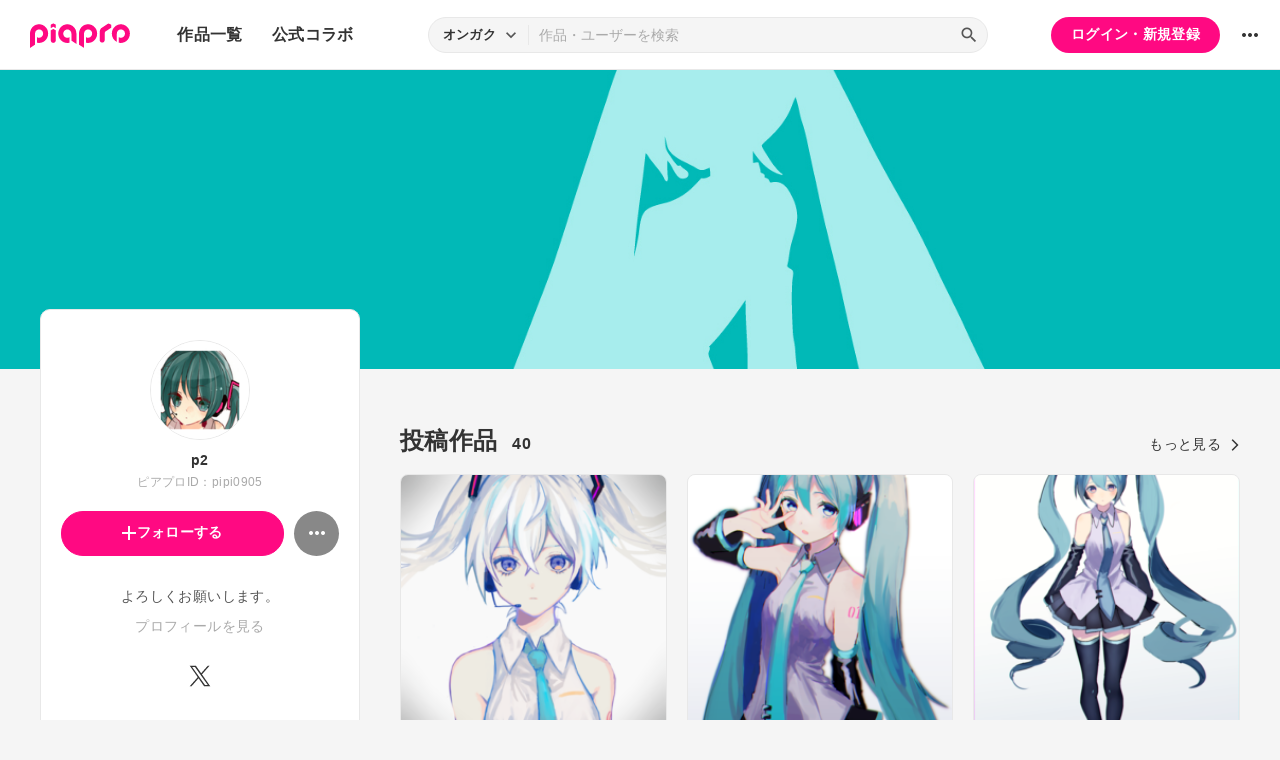

--- FILE ---
content_type: text/html; charset=UTF-8
request_url: https://piapro.jp/pipi0905
body_size: 34687
content:
<!DOCTYPE html>
<html lang="ja">
<head>
    <!-- locale=ja / lang=ja -->
    <meta name="viewport" content="width=device-width,initial-scale=1">
    <meta charset="utf-8">
    <meta name="description" content="piapro(ピアプロ)は、聞いて！見て！使って！認めて！を実現するCGM型コンテンツ投稿サイトです。">
    <meta name="format-detection" content="telephone=no">

    <title>piapro | p2のページ</title>
                                                                                <meta property="og:type" content="article">
    <meta property="og:title" content="[piapro]%p2% さんのマイページです。">
    <meta property="og:description" content="[piapro]よろしくお願いします。">
    <meta property="og:site_name" content="piapro">
    <meta property="og:locale" content="ja_JP">
    <meta property="og:url" content="https://piapro.jp/pipi0905" />
    <meta property="og:image" content="https://cdn.piapro.jp/icon_u/549/682549_20130317102506_0240.jpg">
    <meta name="twitter:card" content="summary_large_image">
    <meta name="twitter:creator" content="@piapro">
    <meta name="twitter:site" content="@piapro">
    <meta name="twitter:title" content="[piapro]%p2% さんのマイページです。">
    <meta name="twitter:description" content="[piapro]よろしくお願いします。">
    <meta name="twitter:image" content="https://cdn.piapro.jp/icon_u/549/682549_20130317102506_0240.jpg">

            <link href="https://fonts.googleapis.com/icon?family=Material+Icons" rel="stylesheet">

        <link rel="stylesheet" type="text/css" href="/r/css/reset.css?20260120">
    <link rel="stylesheet" href="https://cdnjs.cloudflare.com/ajax/libs/lity/2.4.1/lity.min.css" integrity="sha512-UiVP2uTd2EwFRqPM4IzVXuSFAzw+Vo84jxICHVbOA1VZFUyr4a6giD9O3uvGPFIuB2p3iTnfDVLnkdY7D/SJJQ==" crossorigin="anonymous" referrerpolicy="no-referrer">
    <link rel="stylesheet" type="text/css" href="//cdn.jsdelivr.net/npm/slick-carousel@1.8.1/slick/slick.css">
    <link rel="stylesheet" type="text/css" href="/r/css/style.css?20260120">
    
        <script type="text/javascript">
        window.dataLayer = window.dataLayer || [];
    dataLayer.push({
        'isLogin': 'NO_LOGIN'
    });
</script>
<script>(function(w,d,s,l,i){w[l]=w[l]||[];w[l].push({'gtm.start': new Date().getTime(),event:'gtm.js'});var f=d.getElementsByTagName(s)[0], j=d.createElement(s),dl=l!='dataLayer'?'&l='+l:'';j.async=true;j.src= 'https://www.googletagmanager.com/gtm.js?id='+i+dl;f.parentNode.insertBefore(j,f);})(window,document,'script','dataLayer','GTM-PZ4FKBK');</script>     <script src="https://code.jquery.com/jquery-3.5.1.min.js"></script>
    <script src="/r/js/css_browser_selector.js?20260120"></script>
    <script src="https://cdnjs.cloudflare.com/ajax/libs/lity/2.4.1/lity.min.js" integrity="sha512-UU0D/t+4/SgJpOeBYkY+lG16MaNF8aqmermRIz8dlmQhOlBnw6iQrnt4Ijty513WB3w+q4JO75IX03lDj6qQNA==" crossorigin="anonymous" referrerpolicy="no-referrer"></script>
    <script src="//cdn.jsdelivr.net/npm/slick-carousel@1.8.1/slick/slick.min.js"></script>
    <script src="/r/js/function.js?20260120"></script>
    <script src="/r/js/piapro.js?20260120"></script>

    <link rel="icon" href="/r/images/header/favicon.ico">
    <link rel="apple-touch-icon" type="image/png" href="/r/images/header/apple-touch-icon-180x180.png">
    <link rel="icon" type="image/png" href="/r/images/header/icon-192x192.png">

            <link rel="canonical" href="https://piapro.jp/pipi0905">
</head>
<body>
        <noscript><iframe src="https://www.googletagmanager.com/ns.html?id=GTM-PZ4FKBK" height="0" width="0" style="display:none;visibility:hidden"></iframe></noscript>
    <div id="wrapper">
        <header class="header">
    <div class="header_inner">
        <div class="header_cont">
                        <div class="header_main_menu_wrapper">
                <div class="header_main_menu_btn header_btn">
                    <a href="#header_main_menu" data-lity="data-lity"><span class="icon_menu"></span></a>
                </div>

                <div id="header_main_menu" class="header_main_menu lity-hide" data-lity-close>
                    <div class="header_main_menu_cont">
                        <div class="header_main_menu_top">
                            <p class="header_logo"><a href="/"><img src="/r/images/logo_piapro.svg" alt="piapro"></a></p>
                            <div class="modal_box_close" data-lity-close=""><span class="icon_close"></span></div>
                        </div>
                        <div class="header_main_menu_list_wrap">
                            <p class="header_main_menu_list_heading">作品一覧</p>
                            <ul class="header_main_menu_list">
                                <li><a href="/music/">オンガク</a></li>
                                <li><a href="/illust/">イラスト</a></li>
                                <li><a href="/text/">テキスト</a></li>
                                <li><a href="/3dm/">3Dモデル</a></li>
                            </ul>
                            <hr>
                            <ul class="header_main_menu_list">
                                <li><a href="/official_collabo/">公式コラボ</a></li>
                            </ul>
                                                    <hr>
                            <p class="header_main_menu_list_heading">その他</p>
                            <ul class="header_main_menu_list">
                                <li><a href="/help/">ヘルプ</a></li>
                                <li><a href="/faq/">よくある質問</a></li>
                                <li><a href="/intro/">ピアプロとは</a></li>
                                <li><a href="/license/character_guideline">キャラクター利用のガイドライン</a></li>
                                <li><a href="/characters/">投稿可能なキャラクター</a></li>
                                <li><a href="/about_us/">ABOUT US</a></li>
                            </ul>
                        </div>
                    </div>
                </div>
            </div>

                        <p class="header_logo"><a href="/"><img src="/r/images/logo_piapro.svg" alt="piapro"></a></p>
                        <div class="header_globalnav">
                <nav>
                    <ul class="header_globalnav_list">
                        <li class="">
                            <a href="/music/">作品一覧</a>
                            <ul class="header_globalnav_list_sub">
                                <li><a href="/music/">オンガク</a></li>
                                <li><a href="/illust/">イラスト</a></li>
                                <li><a href="/text/">テキスト</a></li>
                                <li><a href="/3dm/">3Dモデル</a></li>
                            </ul>
                        </li>
                        <li><a href="/official_collabo/">公式コラボ</a></li>
                    </ul>
                </nav>
            </div>
            <div id="header_search_wrapper" class="header_search_wrapper">
                <div class="header_search">
                    <form action="/search/header/" method="get" id="_from_search">
                                                                                                                                                    
                                                                                                                                                                        <input type="hidden" name="searchedView" value="audio" id="_header_search_view" />
                        <div class="header_search_inner">
                                                        <div class="header_search_select custom_select">
                                <div class="custom_select_trigger">
                                    <p>オンガク</p>
                                    <span class="icon_expand_more"></span>
                                </div>
                                <ul class="custom_select_option_list" id="_header_search_select_view">
                                    <li class="custom_select_option option_selected" data-value="audio">オンガク</li>
                                    <li class="custom_select_option " data-value="image">イラスト</li>
                                    <li class="custom_select_option " data-value="text">テキスト</li>
                                    <li class="custom_select_option " data-value="3dm">3Dモデル</li>
                                    <li class="custom_select_option " data-value="tag">タグ</li>
                                    <li class="custom_select_option " data-value="user">ユーザー</li>
                                    <li class="custom_select_option " data-value="tool">ツール</li>
                                </ul>
                            </div>

                            <div class="header_search_input_area">
                                <input type="text" name="kw" value="" placeholder="作品・ユーザーを検索">
                                <div class="header_search_btn">
                                    <button class="icon_search" type="submit" form="_from_search"></button>
                                </div>
                            </div>
                        </div>
                    </form>
                </div>
                                <div class="header_search_popup_btn">
                    <div class="header_btn custom_toggle_btn" toggle-target="#header_search_wrapper"><span class="icon_search"></span><span class="icon_close"></span></div>
                </div>
            </div>

                            <div class="header_login">
                <div class="header_login_btn"><a href="/login/">ログイン・新規登録</a></div>
            </div>
        
                                <div class="header_other">
                <div class="custom_popup_menu">
                    <div class="header_btn custom_popup_menu_btn"><span class="icon_more_horiz"></span></div>
                    <div class="header_other_menu custom_popup_menu_content">
                        <ul class="header_other_menu_list custom_popup_menu_list">
                            <li><a href="/help/">ヘルプ</a></li>
                            <li><a href="/intro/">ピアプロとは</a></li>
                            <li><a href="/characters/">投稿可能なキャラクター</a></li>
                            <li><a href="/license/character_guideline">キャラクター利用のガイドライン</a></li>
                            <li><a href="/faq/">よくある質問</a></li>
                            <li><a href="/about_us/">ABOUT US</a></li>
                        </ul>
                    </div>
                </div>
            </div>
        </div>
    </div>
</header>
        

    <script type="application/javascript">
    $(function() {
        $('.prompt_login_link').on("click", function () {
            $('#modal_prompt_login').find('h2').text($(this).data("no_login"));
            return true;
        });
    });
</script>
<div id="modal_prompt_login" class="modal_box_wrapper modal_box_common lity-hide">
    <div class="modal_box_outer" data-lity-close>
        <div class="modal_box">
            <div class="modal_box_inner">
                <h2 class="modal_box_title">ログインしてください</h2>                <div class="modal_box_cont">
                    <div class="modal_box_cont_group">
                        <p class="modal_box_lead">本機能を利用するためにはログインしてください。</p>
                    </div>
                    <div class="modal_box_cont_group">
                        <div class="btn_wrapper clm">
                            <a href="/login/" class="btn btn_l">ログイン</a>
                            <a href="/user_reg/" class="btn btn_l btn_border_pink">ユーザー登録</a>
                        </div>
                    </div>
                </div>
            </div>
            <button class="modal_box_close" data-lity-close=""><span class="icon_close"></span></button>
        </div>
    </div>
</div>

<div class="main page_user">
    <div class="user_bg">
            <div class="user_bg_inner"><img src="//cdn.piapro.jp/thumb_h/549/682549_20171027130151_1500_0350.jpg" alt="ヘッダー画像"></div>
        </div>

    <div class="user_main">
                <div class="section_inner">
            <div class="user_main_container">
                                <div class="user_profile">
                    <div class="user_profile_group">
                        <div class="user_profile_img userimg"><img src="//cdn.piapro.jp/icon_u/549/682549_20130317102506_0240.jpg" alt="p2"></div>
                        <h1 class="user_profile_name">p2</h1>
                        <p class="user_profile_piaproid">ピアプロID：pipi0905</p>
                                                                                
                        <div class="user_profile_main_btn_area">
                                                                            <a href="#modal_prompt_login" class="user_follow_btn btn prompt_login_link" data-no_login="ユーザーのフォロー" data-lity="data-lity"><span class="icon_add"></span>フォローする</a>
                    
                                                                            <div class="custom_popup_menu">
                                <div class="user_sub_btn custom_popup_menu_btn"><span class="icon_more_horiz"></span></div>
                                <div class="custom_popup_menu_content">
                                    <ul class="custom_popup_menu_list">
                                        <li><a href="/pipi0905/product/1">ピアプロリンク</a></li>
                                                                                                                    <li><a href="#modal_prompt_login" class="prompt_login_link" data-no_login="このユーザーを報告する" data-lity="data-lity">このユーザーを報告する</a></li>
                                                                                                                </ul>
                                </div>
                            </div>
                        </div>
                    </div>

                    <div class="user_profile_group">
                        <div class="user_profile_detail">                            <p>よろしくお願いします。</p>                            <a href="#modal_user_profile" class="user_profile_more" data-lity="">プロフィールを見る</a>
                        </div>
                                            <ul class="user_profile_sns_btn_list">
                                                                            <li><a href="https://twitter.com/uxjzz" target="_blank"><img src="/r/images/icons/sns_x.svg"></a></li>
                                                                                                                                                                                                                                                                                                                                                                                                </ul>
                                        </div>

                    <div class="user_profile_group user_profile_omit_group">
                        <div class="user_profile_info">
                                                    <div class="user_profile_info_box">
                                <a href="/follow/list_following/pipi0905/all/1">
                                    <p>フォロー</p>
                                                                        <p class="user_profile_info_num">11</p>
                                </a>
                            </div>
                                                                                                    <div class="user_profile_info_box">
                                <a href="/follow/list_follower/pipi0905/1">
                                    <p>フォロワー</p>
                                                                        <p class="user_profile_info_num">185</p>
                                </a>
                            </div>
                                                    <div class="user_profile_info_box">
                                <a href="/pipi0905/comment/used/1">
                                    <p>使われました</p>
                                    <p class="user_profile_info_num">79</p>
                                </a>
                            </div>
                                                    <div class="user_profile_info_box">
                                <a href="/bookmark/list/pipi0905/image/all/1">
                                    <p>ブックマーク</p>
                                                                        <p class="user_profile_info_num">22</p>
                                </a>
                            </div>
                                                    <div class="user_profile_info_box">
                                <a href="/pipi0905/content_relation/1">
                                    <p>子作品</p>
                                    <p class="user_profile_info_num">0</p>
                                </a>
                            </div>
                            <div class="user_profile_info_box ">
                                <a href="/pipi0905/content_movie/1">
                                    <p>関連する動画</p>
                                    <p class="user_profile_info_num">15</p>
                                </a>
                            </div>
                        </div>
                    </div>

                                    <div class="user_profile_group user_profile_omit_group">
                        <p class="user_profile_heading">ピアプロバッジ</p>
                        <ul class="user_profile_badge_list">
                                                    <li><img src="/images/badge/use_year_10.svg?20260120"></li>
                                                    <li><img src="/images/badge/pickup_line.svg?20260120"></li>
                                                    <li><img src="/images/badge/pickup_twitter.svg?20260120"></li>
                                                    <li><img src="/images/badge/pickup_twitter.svg?20260120"></li>
                                                </ul>
                        <p class="user_profile_link"><a class="section_link" href="/pipi0905/achievement/1">もっと見る</a></p>
                    </div>
                                                    <div class="user_profile_group user_profile_omit_group">
                        <p class="user_profile_heading">作品につけられたタグ</p>
                        <ul class="user_profile_tag_list">
                                                    <li class="tag"><a href="/pipi0905/content_tag/%E5%88%9D%E9%9F%B3%E3%83%9F%E3%82%AF/1">#初音ミク</a></li>
                                                    <li class="tag"><a href="/pipi0905/content_tag/%E3%82%B7%E3%83%B3%E3%83%97%E3%83%AB/1">#シンプル</a></li>
                                                    <li class="tag"><a href="/pipi0905/content_tag/%E3%83%9F%E3%83%A9%E3%82%AF%E3%83%AB%E3%82%AD%E3%83%A5%E3%83%BC%E3%83%88%E3%81%AA%E3%83%9F%E3%82%AF%E3%81%95%E3%82%93%E3%83%AA%E3%83%B3%E3%82%AF/1">#ミラクルキュートなミクさんリンク</a></li>
                                                    <li class="tag"><a href="/pipi0905/content_tag/%E9%8F%A1%E9%9F%B3%E3%83%AA%E3%83%B3/1">#鏡音リン</a></li>
                                                    <li class="tag"><a href="/pipi0905/content_tag/%EF%BC%A7%EF%BC%B5%EF%BC%AD%EF%BC%A9/1">#ＧＵＭＩ</a></li>
                                                    <li class="tag"><a href="/pipi0905/content_tag/%E6%A1%9C%E3%83%9F%E3%82%AF/1">#桜ミク</a></li>
                                                    <li class="tag"><a href="/pipi0905/content_tag/%E7%BE%8E%E3%82%AF/1">#美ク</a></li>
                                                    <li class="tag"><a href="/pipi0905/content_tag/%E7%AB%8B%E3%81%A1%E7%B5%B5/1">#立ち絵</a></li>
                                                    <li class="tag"><a href="/pipi0905/content_tag/%E7%9E%91%E7%9B%AE/1">#瞑目</a></li>
                                                    <li class="tag"><a href="/pipi0905/content_tag/%E3%83%9F%E3%82%AF%E3%81%8C%E3%81%84%E3%82%8B%E9%A2%A8%E6%99%AF/1">#ミクがいる風景</a></li>
                                                </ul>
                    </div>
                                    <div class="btn user_profile_btm_omit_btn custom_toggle_btn" toggle-target=".user_profile">
                        <span id="user_profile_btm_omit_text" data-text-more="もっと見る" data-text-close="一部を表示">もっと見る</span>
                        <span class="icon_expand_more"></span>
                    </div>
                </div>

                                <div class="user_contents">
                                                                                                                                <section class="tmblist_list_section user_contents_new_arrival">
                                            <div class="section_title_area">
                            <h2 class="section_title">投稿作品<span class="user_contents_new_arrival_num"><span>40</span></span></h2>
                            <a class="section_link" href="/pipi0905/content_list/all/1">もっと見る<span class="icon_forward"></span></a>
                        </div>
                        <ul class="tmblist_list">
        <li>
        <a href="/t/NYy9">            <div class="tmblist_list_tmb tmb_illust">
                <div class="tmblist_list_tmb_inner">
                    <img src="//cdn.piapro.jp/thumb_i/qi/qi9n9schplhu7ig5_20180318155600_0250_0250.png" alt="✰">
                </div>
            </div>
            <div class="tmblist_list_txt">
                <p class="tmblist_list_title">✰</p>
            </div>
        </a>    </li>
            <li>
        <a href="/t/-ubB">            <div class="tmblist_list_tmb tmb_illust">
                <div class="tmblist_list_tmb_inner">
                    <img src="//cdn.piapro.jp/thumb_i/tg/tgtno0pgwu69xijj_20180318155225_0250_0250.png" alt="39">
                </div>
            </div>
            <div class="tmblist_list_txt">
                <p class="tmblist_list_title">39</p>
            </div>
        </a>    </li>
            <li>
        <a href="/t/jyKE">            <div class="tmblist_list_tmb tmb_illust">
                <div class="tmblist_list_tmb_inner">
                    <img src="//cdn.piapro.jp/thumb_i/g0/g0fpiszql6mydjqi_20171210142406_0250_0250.png" alt="-">
                </div>
            </div>
            <div class="tmblist_list_txt">
                <p class="tmblist_list_title">-</p>
            </div>
        </a>    </li>
            <li>
        <a href="/t/60Fq">            <div class="tmblist_list_tmb tmb_illust">
                <div class="tmblist_list_tmb_inner">
                    <img src="//cdn.piapro.jp/thumb_i/0y/0ytlq5tjorklwsjj_20171209144303_0250_0250.png" alt="-">
                </div>
            </div>
            <div class="tmblist_list_txt">
                <p class="tmblist_list_title">-</p>
            </div>
        </a>    </li>
            <li>
        <a href="/t/Bdzx">            <div class="tmblist_list_tmb tmb_illust">
                <div class="tmblist_list_tmb_inner">
                    <img src="//cdn.piapro.jp/thumb_i/9s/9so0c1s4qbo943wa_20171105220032_0250_0250.jpg" alt="♪">
                </div>
            </div>
            <div class="tmblist_list_txt">
                <p class="tmblist_list_title">♪</p>
            </div>
        </a>    </li>
            <li>
        <a href="/t/mqik">            <div class="tmblist_list_tmb tmb_illust">
                <div class="tmblist_list_tmb_inner">
                    <img src="//cdn.piapro.jp/thumb_i/to/tob1akm14dhaij74_20171027125927_0250_0250.png" alt="∠">
                </div>
            </div>
            <div class="tmblist_list_txt">
                <p class="tmblist_list_title">∠</p>
            </div>
        </a>    </li>
            <li>
        <a href="/t/0M8w">            <div class="tmblist_list_tmb tmb_illust">
                <div class="tmblist_list_tmb_inner">
                    <img src="//cdn.piapro.jp/thumb_i/03/03n02g2ckm24kabt_20161021190425_0250_0250.png" alt="∠">
                </div>
            </div>
            <div class="tmblist_list_txt">
                <p class="tmblist_list_title">∠</p>
            </div>
        </a>    </li>
            <li>
        <a href="/t/oFp9">            <div class="tmblist_list_tmb tmb_illust">
                <div class="tmblist_list_tmb_inner">
                    <img src="//cdn.piapro.jp/thumb_i/9h/9h0ipe80jwqvqxst_20161008202818_0250_0250.png" alt="HappyHalloween!">
                </div>
            </div>
            <div class="tmblist_list_txt">
                <p class="tmblist_list_title">HappyHalloween!</p>
            </div>
        </a>    </li>
            <li>
        <a href="/t/fF7r">            <div class="tmblist_list_tmb tmb_illust">
                <div class="tmblist_list_tmb_inner">
                    <img src="//cdn.piapro.jp/thumb_i/m0/m0ujjvx4jbmqw33g_20160811230314_0250_0250.png" alt="おまけ">
                </div>
            </div>
            <div class="tmblist_list_txt">
                <p class="tmblist_list_title">おまけ</p>
            </div>
        </a>    </li>
            <li>
        <a href="/t/4f4K">            <div class="tmblist_list_tmb tmb_illust">
                <div class="tmblist_list_tmb_inner">
                    <img src="//cdn.piapro.jp/thumb_i/66/66mnyx89oxitr19t_20160809222141_0250_0250.png" alt="ひまわり">
                </div>
            </div>
            <div class="tmblist_list_txt">
                <p class="tmblist_list_title">ひまわり</p>
            </div>
        </a>    </li>
            <li>
        <a href="/t/cn_m">            <div class="tmblist_list_tmb tmb_illust">
                <div class="tmblist_list_tmb_inner">
                    <img src="//cdn.piapro.jp/thumb_i/bv/bvkxveeqhn1nd9n2_20160706191822_0250_0250.png" alt="✓">
                </div>
            </div>
            <div class="tmblist_list_txt">
                <p class="tmblist_list_title">✓</p>
            </div>
        </a>    </li>
            <li>
        <a href="/t/4ESL">            <div class="tmblist_list_tmb tmb_illust">
                <div class="tmblist_list_tmb_inner">
                    <img src="//cdn.piapro.jp/thumb_i/31/312um83vuj0b8ks0_20160620182449_0250_0250.png" alt="夏の音">
                </div>
            </div>
            <div class="tmblist_list_txt">
                <p class="tmblist_list_title">夏の音</p>
            </div>
        </a>    </li>
            <li>
        <a href="/t/Jofi">            <div class="tmblist_list_tmb tmb_illust">
                <div class="tmblist_list_tmb_inner">
                    <img src="//cdn.piapro.jp/thumb_i/3h/3hx70iq0mlgvgzow_20160607221207_0250_0250.png" alt="□">
                </div>
            </div>
            <div class="tmblist_list_txt">
                <p class="tmblist_list_title">□</p>
            </div>
        </a>    </li>
            <li>
        <a href="/t/PxnH">            <div class="tmblist_list_tmb tmb_illust">
                <div class="tmblist_list_tmb_inner">
                    <img src="//cdn.piapro.jp/thumb_i/lu/luzitp34hck4401h_20160601145351_0250_0250.png" alt="□">
                </div>
            </div>
            <div class="tmblist_list_txt">
                <p class="tmblist_list_title">□</p>
            </div>
        </a>    </li>
            <li>
        <a href="/t/pN76">            <div class="tmblist_list_tmb tmb_illust">
                <div class="tmblist_list_tmb_inner">
                    <img src="//cdn.piapro.jp/thumb_i/g5/g5c9n0xzn5umsj8m_20160507214902_0250_0250.png" alt="IA">
                </div>
            </div>
            <div class="tmblist_list_txt">
                <p class="tmblist_list_title">IA</p>
            </div>
        </a>    </li>
            <li>
        <a href="/t/k27V">            <div class="tmblist_list_tmb tmb_illust">
                <div class="tmblist_list_tmb_inner">
                    <img src="//cdn.piapro.jp/thumb_i/fj/fjtj3eefclanis29_20160408230204_0250_0250.png" alt="桜ミク">
                </div>
            </div>
            <div class="tmblist_list_txt">
                <p class="tmblist_list_title">桜ミク</p>
            </div>
        </a>    </li>
    </ul>                                        </section>
                </div>
            </div>
        </div>
    </div>
</div>
<div id="modal_user_profile" class="modal_box_wrapper lity-hide">
    <div class="modal_box_outer" data-lity-close>
        <div class="modal_box">
            <div class="modal_box_inner">
                <div class="modal_box_cont">
                    <div class="modal_box_cont_group">
                        <div class="modal_user_profile_imgarea">
                            <div class="user_profile_img userimg">
                                <img src="//cdn.piapro.jp/icon_u/549/682549_20130317102506_0240.jpg" alt="ユーザーアイコン">
                            </div>
                            <div class="user_profile_imgarea_txt">
                                <h2 class="user_profile_name">p2</h2>
                                <p class="user_profile_piaproid">ピアプロID：pipi0905</p>
                            </div>
                        </div>
                                            <div class="user_profile_detail">
                            <p>よろしくお願いします。</p>
                        </div>
                                        </div>
                                                    <hr>
                    <div class="modal_box_cont_group">
                        <h3 class="modal_user_profile_heading">リンク</h3>
                                            <ul class="user_profile_sns_btn_list">
                                                                            <li><a href="https://twitter.com/uxjzz" target="_blank"><img src="/r/images/icons/sns_x.svg"></a></li>
                                                                                                                                                                                                                                                                                                                                                                                                </ul>
                                                                                    <ul class="user_profile_otherlink_list">
                                                                                <li><a href="/jump/?url=http%3A%2F%2Fpixiv.me%2Fkumasan0905" target="_blank">pixiv</a></li>
                                                                                                            <li><a href="/jump/?url=http%3A%2F%2Fuxjzz.tumblr.com%2F" target="_blank">tumblr</a></li>
                                                                            </ul>
                                        </div>
                                                    <hr>
                    <div class="modal_box_cont_group">
                        <p class="user_profile_update_date">最終更新日：2018/03/04 17:13:31</p>
                    </div>
                </div>
            </div>

            <button class="modal_box_close" data-lity-close=""><span class="icon_close"></span></button>
        </div>
    </div>
</div>
        <footer class="footer">
    <div class="footer_inner">
        <div class="footer_bnr_area">
            <div class="footer_googleads">
        <div class="pc">
        <!--  ad tags Size: 728x90 ZoneId:1558281-->
        <script type="text/javascript" src="https://js.gsspcln.jp/t/558/281/a1558281.js"></script>
    </div>
    <div class="tb">
        <!--  ad tags Size: 468x60 ZoneId:1558283-->
        <script type="text/javascript" src="https://js.gsspcln.jp/t/558/283/a1558283.js"></script>
    </div>
    <div class="sp">
        <!--  ad tags Size: 320x50 ZoneId:1558284-->
        <script type="text/javascript" src="https://js.gsspcln.jp/t/558/284/a1558284.js"></script>
    </div>
    </div>
            <div class="footer_jasrac">
                <div class="footer_jasrac_img"><img src="/r/images/footer_jasrac.jpg" alt=""></div>
                <div class="footer_jasrac_txt">
                    <p>JASRAC許諾</p>
                    <p>第6883788031Y58330号</p>
                </div>
            </div>
        </div>
        <div class="footer_nav">
            <ul class="footer_nav_list">
                <li><a href="/help/site/">サイト動作環境</a></li>
                <li><a href="/license/character_guideline">キャラクター利用のガイドライン</a></li>
                <li><a href="/user_agreement/">利用規約</a></li>
                <li><a href="/privacypolicy/">プライバシーポリシー</a></li>
                <li><a href="/inquiry/">お問い合わせ</a></li>
                <li><a href="https://sonicwire.com/product/virtualsinger/special/index" target="_blank">CVシリーズ</a></li>
                <li><a href="https://karent.jp/" target="_blank">KARENT</a></li>
                <li><a href="/about_us/" target="_blank">ABOUT US</a></li>
            </ul>
        </div>
        <p class="footer_copyright">© Crypton Future Media, INC. www.piapro.net</p>
    </div>
</footer>
<div class="page_bottom_btn">
        <p id="btn_pagetop" class="hide"><a href="#header"><span class="icon_upward"></span></a></p>
</div>    </div>
</body>
</html>

--- FILE ---
content_type: image/svg+xml
request_url: https://piapro.jp/images/badge/pickup_line.svg?20260120
body_size: 4448
content:
<svg xmlns="http://www.w3.org/2000/svg" width="623.874" height="623.874" viewBox="0 0 623.874 623.874"><title>勲章_メガホン緑_1</title><g id="レイヤー_2" data-name="レイヤー 2"><g id="運営応援メダル_LINE_のコピー" data-name="運営応援メダル（LINE）のコピー"><circle id="外円" cx="311.937" cy="311.937" r="311.937" fill="#78ef67"/><path id="内側" d="M311.937,36.526c152.105,0,275.411,123.306,275.411,275.411S464.042,587.348,311.937,587.348,36.526,464.043,36.526,311.937,159.832,36.526,311.937,36.526m0-15A290.484,290.484,0,0,0,198.891,579.52,290.482,290.482,0,0,0,424.983,44.354,288.605,288.605,0,0,0,311.937,21.526Z" fill="#43af43"/><g id="葉"><path d="M284.734,549.139C170.276,526.3,87.844,426.606,105.021,313.063c.295-1.592.951-3.525,2.039-2.865-15.874,155.4,133.035,229.379,181.016,223.067C296.684,532.112,290.941,548.666,284.734,549.139Z" fill="#a9f99b"/><path d="M119.919,255.221c-21.319,10.188-38.786,42.58-15.219,66C133.368,309.3,128.024,278.2,119.919,255.221Z" fill="#a9f99b"/><path d="M66.612,310.317c-7.278,21.1,1.875,54.549,31.722,54.537C107.273,338.424,86.261,320.348,66.612,310.317Z" fill="#a9f99b"/><path d="M147.012,317.875c-24.223,1.744-44.083,22.255-33.66,50.523C143.178,366.769,149.551,342.119,147.012,317.875Z" fill="#a9f99b"/><path d="M71.19,381.767c-1.957,22.928,14.743,53.211,43.3,44.446C113.942,397.041,88.428,385.122,71.19,381.767Z" fill="#a9f99b"/><path d="M158.045,371.681C136.7,376.4,117.831,400.294,133,425.5,159.333,420.191,162.628,395.183,158.045,371.681Z" fill="#a9f99b"/><path d="M98.5,455.876c6.455,20.375,31.337,39.8,52.459,21.219C136.824,457.683,114.305,452.057,98.5,455.876Z" fill="#a9f99b"/><path d="M174.11,418.865c-16.882,10.965-25.728,37.857-4.93,54.982C190.167,460.776,185.29,437.9,174.11,418.865Z" fill="#a9f99b"/><path d="M143.578,503.538c9.792,20.193,37,36.078,53.85,12.8C180.31,504.862,160.671,498.857,143.578,503.538Z" fill="#a9f99b"/><path d="M205.317,455.9c-13.419,12.192-17.927,37.134,2.261,48.99C224.326,490.227,217.342,470.9,205.317,455.9Z" fill="#a9f99b"/><path d="M340.83,549.139C455.287,526.3,537.719,426.606,520.543,313.063c-.295-1.592-.951-3.525-2.039-2.865,15.874,155.4-133.035,229.379-181.016,223.067C328.879,532.112,334.623,548.666,340.83,549.139Z" fill="#a9f99b"/><path d="M505.644,255.221c21.319,10.188,38.786,42.58,15.219,66C492.2,309.3,497.539,278.2,505.644,255.221Z" fill="#a9f99b"/><path d="M558.951,310.317c7.278,21.1-1.875,54.549-31.722,54.537C518.291,338.424,539.3,320.348,558.951,310.317Z" fill="#a9f99b"/><path d="M478.552,317.875c24.223,1.744,44.083,22.255,33.66,50.523C482.386,366.769,476.012,342.119,478.552,317.875Z" fill="#a9f99b"/><path d="M554.373,381.767c1.957,22.928-14.743,53.211-43.3,44.446C511.621,397.041,537.136,385.122,554.373,381.767Z" fill="#a9f99b"/><path d="M467.518,371.681c21.346,4.723,40.214,28.613,25.046,53.816C466.231,420.191,462.936,395.183,467.518,371.681Z" fill="#a9f99b"/><path d="M527.066,455.876c-6.455,20.375-31.337,39.8-52.459,21.219C488.739,457.683,511.258,452.057,527.066,455.876Z" fill="#a9f99b"/><path d="M451.453,418.865c16.882,10.965,25.728,37.857,4.93,54.982C435.4,460.776,440.273,437.9,451.453,418.865Z" fill="#a9f99b"/><path d="M481.986,503.538c-9.792,20.193-37,36.078-53.85,12.8C445.254,504.862,464.892,498.857,481.986,503.538Z" fill="#a9f99b"/><path d="M420.247,455.9c13.419,12.192,17.927,37.134-2.261,48.99C401.237,490.227,408.222,470.9,420.247,455.9Z" fill="#a9f99b"/></g><path d="M241.691,444.085l-64.526-71.538-62.07,15.942c-3.556.913-4.559,3.775-2.227,6.36L212.9,505.749c2.331,2.585,5.281,1.882,6.555-1.562Z" fill="#299129"/><path d="M298.357,157.779,189.294,363.449l62.693,69.506,215.792-87.343c2.653-1.074,2.916-4.067.585-6.652L305.034,157.881C302.7,155.3,299.7,155.25,298.357,157.779Z" fill="#299129"/><path d="M447.455,162.975c2.146-1.936,5.772-1.446,8.058,1.088l19.252,21.344c2.286,2.534,2.4,6.191.254,8.127l-49.459,44.612c-2.146,1.936-5.772,1.446-8.058-1.088l-19.252-21.344c-2.286-2.534-2.4-6.191-.254-8.127Z" fill="#299129"/><path d="M511.054,240.487c2.779-.8,5.82,1.239,6.759,4.52l7.908,27.634c.939,3.281-.566,6.616-3.345,7.411l-64.036,18.326c-2.779.8-5.82-1.239-6.759-4.52l-7.908-27.634c-.939-3.281.566-6.616,3.345-7.411Z" fill="#299129"/><path d="M405.969,123.982c1.077-2.682-.634-5.917-3.8-7.188l-26.675-10.707c-3.167-1.271-6.639-.117-7.716,2.565l-24.811,61.813c-1.077,2.682.634,5.917,3.8,7.188l26.675,10.707c3.167,1.271,6.639.117,7.716-2.565Z" fill="#299129"/></g></g></svg>

--- FILE ---
content_type: image/svg+xml
request_url: https://piapro.jp/images/badge/use_year_10.svg?20260120
body_size: 9495
content:
<svg xmlns="http://www.w3.org/2000/svg" xmlns:xlink="http://www.w3.org/1999/xlink" width="623.874" height="623.874" viewBox="0 0 623.874 623.874"><defs><linearGradient id="名称未設定グラデーション_2" x1="543.754" y1="520.666" x2="80.121" y2="103.209" gradientUnits="userSpaceOnUse"><stop offset="0" stop-color="#f2c43d"/><stop offset="0.099" stop-color="#f4c942"/><stop offset="0.223" stop-color="#fad752"/><stop offset="0.305" stop-color="#ffe460"/><stop offset="0.35" stop-color="#fde66a"/><stop offset="0.426" stop-color="#f9eb86"/><stop offset="0.5" stop-color="#f4f1a7"/><stop offset="0.62" stop-color="#fbe97a"/><stop offset="0.7" stop-color="#ffe460"/><stop offset="0.88" stop-color="#f6ce48"/><stop offset="1" stop-color="#f2c43d"/></linearGradient><linearGradient id="名称未設定グラデーション_568" x1="517.289" y1="517.289" x2="106.586" y2="106.586" gradientUnits="userSpaceOnUse"><stop offset="0" stop-color="#c2962f"/><stop offset="0.136" stop-color="#c89f36"/><stop offset="0.363" stop-color="#dab948"/><stop offset="0.496" stop-color="#e6cb55"/><stop offset="0.707" stop-color="#d9b847"/><stop offset="1" stop-color="#c2962f"/></linearGradient></defs><title>use_year_gold</title><g id="レイヤー_2" data-name="レイヤー 2"><g id="登録年数メダル"><g id="_10年" data-name="10年"><circle id="外円" cx="311.937" cy="311.937" r="311.937" fill="url(#名称未設定グラデーション_2)"/><g id="内側"><path d="M311.937,36.526c152.1,0,275.411,123.306,275.411,275.411S464.042,587.348,311.937,587.348,36.526,464.042,36.526,311.937,159.832,36.526,311.937,36.526m0-15A290.484,290.484,0,0,0,198.891,579.52,290.483,290.483,0,0,0,424.983,44.354,288.618,288.618,0,0,0,311.937,21.526Z" fill="url(#名称未設定グラデーション_568)"/></g><g id="葉"><path d="M246.145,543.835C144.327,519.182,71,411.549,86.279,288.971c.262-1.719.846-3.806,1.814-3.093C73.972,453.64,206.435,533.512,249.117,526.7,256.775,525.452,251.666,543.324,246.145,543.835Z" fill="#eab83b"/><path d="M99.532,226.525c-18.965,11-34.5,45.969-13.538,71.249C111.5,284.9,106.742,251.334,99.532,226.525Z" fill="#eab83b"/><path d="M52.112,286.007c-6.474,22.777,1.668,58.89,28.219,58.877C88.282,316.35,69.591,296.835,52.112,286.007Z" fill="#eab83b"/><path d="M123.632,294.166c-21.547,1.883-39.214,24.026-29.942,54.543C120.222,346.951,125.892,320.339,123.632,294.166Z" fill="#eab83b"/><path d="M56.185,363.142C54.444,387.9,69.3,420.588,94.705,411.126,94.215,379.632,71.518,366.764,56.185,363.142Z" fill="#eab83b"/><path d="M133.447,352.254c-18.988,5.1-35.772,30.89-22.28,58.1C134.593,404.625,137.524,377.626,133.447,352.254Z" fill="#eab83b"/><path d="M80.476,443.15c5.742,22,27.876,42.968,46.665,22.908C114.57,445.1,94.538,439.027,80.476,443.15Z" fill="#eab83b"/><path d="M147.739,403.193c-15.018,11.837-22.887,40.869-4.386,59.358C162.022,448.439,157.684,423.743,147.739,403.193Z" fill="#eab83b"/><path d="M120.578,494.6c8.71,21.8,32.916,38.95,47.9,13.823C153.253,496.034,135.784,489.551,120.578,494.6Z" fill="#eab83b"/><path d="M175.5,443.178c-11.937,13.162-15.946,40.089,2.012,52.889C192.408,480.234,186.2,459.369,175.5,443.178Z" fill="#eab83b"/><path d="M377.857,543.835C479.674,519.182,553,411.549,537.723,288.971c-.262-1.719-.846-3.806-1.814-3.093C550.03,453.64,417.567,533.512,374.884,526.7,367.227,525.452,372.336,543.324,377.857,543.835Z" fill="#e5b13e"/><path d="M524.47,226.525c18.965,11,34.5,45.969,13.538,71.249C512.507,284.9,517.26,251.334,524.47,226.525Z" fill="#e5b13e"/><path d="M571.89,286.007c6.474,22.777-1.668,58.89-28.219,58.877C535.72,316.35,554.411,296.835,571.89,286.007Z" fill="#e5b13e"/><path d="M500.369,294.166c21.548,1.883,39.215,24.026,29.943,54.543C503.78,346.951,498.11,320.339,500.369,294.166Z" fill="#e5b13e"/><path d="M567.817,363.142c1.741,24.753-13.114,57.446-38.52,47.984C529.787,379.632,552.484,366.764,567.817,363.142Z" fill="#e5b13e"/><path d="M490.554,352.254c18.989,5.1,35.773,30.89,22.28,58.1C489.409,404.625,486.478,377.626,490.554,352.254Z" fill="#e5b13e"/><path d="M543.526,443.15c-5.742,22-27.876,42.968-46.666,22.908C509.432,445.1,529.464,439.027,543.526,443.15Z" fill="#e5b13e"/><path d="M476.263,403.193c15.018,11.837,22.887,40.869,4.386,59.358C461.98,448.439,466.318,423.743,476.263,403.193Z" fill="#e5b13e"/><path d="M503.424,494.6c-8.711,21.8-32.916,38.95-47.9,13.823C470.749,496.034,488.218,489.551,503.424,494.6Z" fill="#e5b13e"/><path d="M448.5,443.178c11.937,13.162,15.947,40.089-2.011,52.889C431.593,480.234,437.807,459.369,448.5,443.178Z" fill="#e5b13e"/></g><polygon points="158.2 257.901 158.2 257.902 190.823 239.724 190.823 239.724 223.453 257.901 223.454 257.902 223.454 214.184 190.823 196.01 190.823 196.01 158.2 214.184 158.2 257.901" fill="#fff8e6"/><path d="M158.2,411.675A32.665,32.665,0,0,0,190.823,444.3h0a32.669,32.669,0,0,0,32.634-32.622V285.649l-32.634-18.174h0L158.2,285.649Z" fill="#fff8e6"/><path d="M255.337,326.722A118.186,118.186,0,0,0,320.6,432.406h0V326.72a52.953,52.953,0,0,1,52.952-52.953h0a52.954,52.954,0,0,1,0,105.907h0a52.614,52.614,0,0,1-27.424-7.719h0V441.7a118.474,118.474,0,0,0,27.425,3.233h0a118.214,118.214,0,0,0,0-236.428h0A118.214,118.214,0,0,0,255.337,326.722Z" fill="#fff8e6"/><polygon points="154.11 248.722 154.11 248.722 186.733 230.545 186.734 230.545 219.363 248.722 219.364 248.722 219.364 205.005 186.734 186.83 186.733 186.831 154.11 205.005 154.11 248.722" fill="#af7f1e"/><path d="M154.11,402.5a32.666,32.666,0,0,0,32.623,32.623h0A32.67,32.67,0,0,0,219.368,402.5V276.47L186.734,258.3h0L154.11,276.47Z" fill="#af7f1e"/><path d="M251.247,317.542a118.187,118.187,0,0,0,65.259,105.684h0V317.541a52.953,52.953,0,0,1,52.953-52.953h0a52.953,52.953,0,1,1,0,105.906h0a52.625,52.625,0,0,1-27.424-7.718h0v69.747a118.42,118.42,0,0,0,27.425,3.233h0a118.214,118.214,0,0,0,0-236.428h0A118.214,118.214,0,0,0,251.247,317.542Z" fill="#af7f1e"/><path d="M158.131,109.341c8.935-6.836,17.557-2.5,24.434,6.491,6.955,9.092,9.16,19.336-.4,26.652a13.345,13.345,0,0,1-9.619,2.8L183.3,159.344l-8.569,6.556-27.146-35.482a34.319,34.319,0,0,0-5.876-6.274l7.155-7.213c.566-.019,2.62,1.475,3.748,2.516a13.687,13.687,0,0,1,5.47-10.066Zm4.263,23.331A39.064,39.064,0,0,0,167.13,138a8.448,8.448,0,0,0,7.79-1.4c4.859-3.718,2.415-8.972-1.183-13.675-3.718-4.859-7.983-7.728-11.955-4.689a8.608,8.608,0,0,0-3.247,8.533,29.83,29.83,0,0,0,3.18,5.022Z" fill="#b78b44"/><path d="M187.808,87.345l-9.6,5.474-4.6-8.058,9.6-5.475Zm21.019,36.863-9.6,5.476L180.064,96.077l9.6-5.474Z" fill="#b78b44"/><path d="M244.081,107.741l-7.907,4.983a12.925,12.925,0,0,1-3.933-4c-.794,4.1-3.908,7.243-7.859,8.878-5.107,2.114-12.667,2.254-16.417-6.8s.376-13.541,15.26-20.415l-.553-1.337c-1.157-2.8-2.212-4.14-6.953-2.178a28.685,28.685,0,0,0-9.171,6.572l-5.514-7.472A42.136,42.136,0,0,1,213.4,78c9.665-4,15.015-2.086,18.789,7.032l5.486,13.252C239.639,103.029,241.842,106.461,244.081,107.741Zm-26.733-1.11c1.208,2.918,3.7,2.742,5.825,1.861,3.04-1.258,5.061-4.8,4.33-7.773L226.3,97.8C218.265,101.623,215.914,103.167,217.348,106.631Z" fill="#b78b44"/><path d="M260.293,63.794c11-2.382,16.949,5.214,19.347,16.274,2.423,11.189.056,21.395-11.71,23.945a13.349,13.349,0,0,1-9.9-1.559l3.748,17.3-10.546,2.284-9.459-43.659a34.269,34.269,0,0,0-2.648-8.18l9.547-3.481c.519.223,1.742,2.449,2.32,3.873a13.68,13.68,0,0,1,9.234-6.781Zm-6.074,22.927a39.152,39.152,0,0,0,2.019,6.833,8.455,8.455,0,0,0,7.647,2.046c5.98-1.3,6-7.091,4.75-12.878-1.3-5.981-3.934-10.391-8.822-9.331a8.6,8.6,0,0,0-6.57,6.337,29.966,29.966,0,0,0,.739,5.9Z" fill="#b78b44"/><path d="M308.229,59.147l.076,9.816c-4.071.251-8.873,1.469-10.123,4.709l1.551,25.279-11.03.679-1.811-29.484a34.312,34.312,0,0,0-1.378-8.483l9.962-1.995a28.659,28.659,0,0,1,1.68,4.839C298.656,62.109,303.042,59.466,308.229,59.147Z" fill="#b78b44"/><path d="M351.361,81.807c-.851,9.369-6.044,20.721-21.244,19.341s-18.264-13.482-17.406-22.917c.821-9.042,5.989-20.133,21.19-18.753S352.187,72.7,351.367,81.741Zm-20.34,10.11c4.718.428,8.357-2.545,9.154-11.324.773-8.519-2.307-11.7-7.089-12.139-4.849-.439-8.386,2.147-9.16,10.662-.8,8.78,2.181,12.354,7.03,12.8Z" fill="#b78b44"/><path d="M380.646,110.914c-10.509-3.822-9.767-11.253-7.968-16.2l9.174-25.224,10.262,3.732-8.207,22.566c-1.483,4.08-.428,6.564,3.1,7.847a9.77,9.77,0,0,0,7.267-.158l9.466-26.028,10.387,3.778-8.635,23.741a54.392,54.392,0,0,0-3.22,12.129l-10.2-2.171a37.321,37.321,0,0,1,.237-4.115A16.179,16.179,0,0,1,380.646,110.914Z" fill="#b78b44"/><path d="M439.838,105.2a22.619,22.619,0,0,0-5.858-5.162c-1.837-1.027-3.792-1.442-4.883.51-.772,1.378-.162,2.849,2.363,6.826,3.046,4.8,5.684,9.514,2.31,15.542-4.818,8.611-12.5,7.253-17.784,4.3a50.937,50.937,0,0,1-10.882-8.576l6.654-6.909a32.244,32.244,0,0,0,7.718,6.957c1.837,1.029,3.415,1.309,4.571-.758,1-1.781-.282-4.078-2.979-8.151-3.193-4.8-4.722-8.674-1.7-14.07,4.884-8.728,13.305-6.126,18.7-3.106a42.093,42.093,0,0,1,8.34,6.249Z" fill="#b78b44"/><path d="M452.3,140.787a30.953,30.953,0,0,0,9.559,4.971l-3.744,8.1a35.617,35.617,0,0,1-12.164-6.339c-12.851-10.053-9.659-20.754-3.7-28.372,7.176-9.172,17.977-12.835,28.237-4.809,9.224,7.215,6.545,15.977,1.155,22.871l-3.933,5.026-18.4-14.39c-2.69,4.078-2.4,8.73,2.936,12.906Zm12.025-20.5c-3.628-2.838-8.227-.589-10.062,1.651l10.364,8.108c2.513-3.214,3.74-6.6-.25-9.719Z" fill="#b78b44"/><path d="M504.284,147.55l-7.441,6.4c-2.823-2.945-6.855-5.822-10.137-4.683L468.42,166.793l-7.647-7.98L482.1,138.377a34.23,34.23,0,0,0,5.582-6.535l7.962,6.311a28.53,28.53,0,0,1-2.607,4.411C495.838,142.159,500.687,143.8,504.284,147.55Z" fill="#b78b44"/></g></g></g></svg>